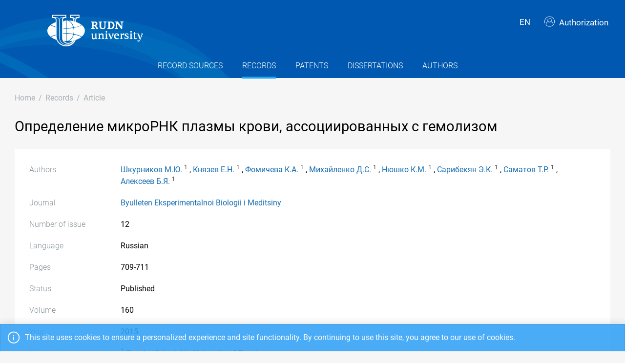

--- FILE ---
content_type: text/html; charset=utf-8
request_url: https://repository.rudn.ru/en/records/article/record/21917/
body_size: 6033
content:


<!DOCTYPE html>
<html lang="en">
<head>
<meta charset="utf-8" />
<meta http-equiv="X-UA-Compatible" content="IE=edge" />
<meta name="viewport" content="width=device-width, initial-scale=1.0, maximum-scale=1, shrink-to-fit=no" />
 <meta name="keywords" content="Bibliographic description free journal Byulleten Eksperimentalnoi Biologii i Meditsiny article Определение микроРНК плазмы крови, ассоциированных с гемолизом" />
  <meta name="description" content="Article of journal Byulleten Eksperimentalnoi Biologii i Meditsiny on the topic Определение микроРНК плазмы крови, ассоциированных с гемолизом" />
   <link rel="canonical" href="https://repository.rudn.ru/en/records/article/record/21917/" />
 <link href="https://repository.rudn.ru/ru/records/article/record/21917/" hreflang="ru" rel="alternate"></link>
  <link rel="shortcut icon" href="/Content/images/favicon.ico" type="image/x-icon">
<link rel="icon" href="/Content/images/favicon.ico" type="image/x-icon">
<title>Определение микроРНК плазмы крови, ассоциированных с гемолизом - article</title>
<link href="/Content/core?v=yFCu01F9bOn-9Vz6CENgrimd6zJbehxqxag0baTVnQQ1" rel="stylesheet"/>


<!-- Global site tag (gtag.js) - Google Analytics -->
<script async src="https://www.googletagmanager.com/gtag/js?id=UA-135059685-1"></script>
<script>
window.dataLayer = window.dataLayer || [];
function gtag() { dataLayer.push(arguments); }
gtag('js', new Date());
gtag('config', 'UA-135059685-1');
</script>
</head>
<body class="m-page--wide m-footer--push m-aside--offcanvas-default m-page--loading-enabled m-page--loading  ">
<!-- Yandex.Metrika counter -->
<script type="text/javascript">
(function (m, e, t, r, i, k, a) {
m[i] = m[i] || function () { (m[i].a = m[i].a || []).push(arguments) };
m[i].l = 1 * new Date();
for (var j = 0; j < document.scripts.length; j++) {
if (document.scripts[j].src === r) {
return;
}
}
k = e.createElement(t), a = e.getElementsByTagName(t)[0], k.async = 1, k.src = r, a.parentNode.insertBefore
(k, a)
})
(window, document, "script", "https://mc.yandex.ru/metrika/tag.js", "ym");
ym(98619707, "init", { clickmap: true, trackLinks: true, accurateTrackBounce: true });
ym(56056714, "init", {
clickmap: true, trackLinks: true, accurateTrackBounce: true, webvisor:
true
});
</script>
<noscript>
<div>
<img src="https://mc.yandex.ru/watch/98619707" style="position: absolute; left: -9999px;" alt="" />
<img src="https://mc.yandex.ru/watch/56056714" style="position: absolute; left: -9999px;" alt="" />
</div>
</noscript>
<!-- /Yandex.Metrika counter -->
<!-- Top.Mail.Ru counter -->
<script type="text/javascript">
var _tmr = window._tmr || (window._tmr = []);
_tmr.push({ id: "3603518", type: "pageView", start: (new Date()).getTime() });
(function (d, w, id) {
if (d.getElementById(id)) return;
var ts = d.createElement("script"); ts.type = "text/javascript"; ts.async = true; ts.id = id;
ts.src = "https://top-fwz1.mail.ru/js/code.js";
var f = function () {
var s = d.getElementsByTagName("script")[0];
s.parentNode.insertBefore(ts, s);
};
if (w.opera == "[object Opera]") { d.addEventListener("DOMContentLoaded", f, false); }
else { f(); }
})(document, window, "tmr-code");
</script>
<noscript>
<div>
<img src="https://top-fwz1.mail.ru/counter?id=3603518;js=na"
style="position:absolute;left:-9999px;" alt="Top.Mail.Ru" />
</div>
</noscript>
<!-- /Top.Mail.Ru counter -->
<!-- Loader:Begin -->
<div class="m-page-loader m-page-loader--base">
<div class="m-loader m-loader--primary"></div>
</div>
<!-- Loader:End -->
<div class="m-grid m-grid--hor m-grid--root m-page">
<!-- Header:Begin -->

<header id="m_header" class="m-grid__item m-header">

<div class="m-header__top">
<div class="m-container m-container--responsive m-container--xxl m-container--full-height m-page__container">
<div class="m-stack m-stack--ver m-stack--general">
<div class="m-stack__item m-brand">
<div class="m-stack m-stack--ver m-stack--general m-stack--inline">
<div class="m-brand__logo">
<a href="/en/" class="m-brand__logo-wrapper">
<img alt="RUDN Repository" src="/Content/svg/logo_en.svg" class="m-logo--large m--visible-desktop" width="330" height="65" />
<img alt="RUDN Repository" src="/Content/svg/logo_en.svg" class="m-logo--medium m--visible-tablet-and-mobile" width="203" height="40" />
<img alt="RUDN Repository" src="/Content/images/logo_small_.png" class="m-logo--small" width="32" height="52" />
</a>
</div>
</div>
</div>
<div class="m-stack__item m-stack__item--fluid m-header-head" id="m_header_nav">
<div id="m_header_topbar" class="m-topbar m-stack m-stack--ver m-stack--general">
<div class="m-topbar__nav-wrapper">
<ul class="m-topbar__nav m-nav m-nav--inline">
<li  m-dropdown-toggle="click" class="m-nav__item m-dropdown m-dropdown--arrow m-dropdown--align-right m-dropdown--align-push m--padding-left-10 m--padding-right-10" title="Language"><a class="m-nav__link m-dropdown__toggle btn m-btn m-btn--link" href="#"><span class="m-nav__link-text">EN</span></a><div class="m-dropdown__wrapper"><span class="m-dropdown__arrow m-dropdown__arrow--right m-dropdown__arrow--adjust"></span><div class="m-dropdown__inner"><div class="m-dropdown__body"><div class="m-dropdown__content"><ul class="m-nav--localization m-nav"><li class="m-nav__item"><a class="m-nav__link" href="/ru/records/article/record/21917/" rel="nofollow" title="Русский"><span class="m-nav__link-text">Русский</span></a></li></ul></div></div></div></div></li>
 <li class="m-nav__item">
<a href="/en/auth/login/" class="m-nav__link">
<span class="m-nav__link-icon m--visible-tablet-and-mobile-table-cell">
<i class="la la-sign-in"></i>
</span>
<span class="m-nav__link-text m--padding-left-10-desktop m--visible-desktop-table-cell">
<i class="flaticon-user m--margin-right-5"></i>
Authorization
</span>
</a>
</li>

<li class="m-nav__item m--visible-tablet-and-mobile-inline-block">
<a id="m_aside_header_menu_mobile_toggle" href="javascript:;" class="m-nav__link">
<span class="m-nav__link-icon">
<span class="m-nav__link-icon-wrapper">
<i class="flaticon-grid-menu"></i>
</span>
</span>
</a>
</li>
</ul>
</div>
</div>
</div>
</div>
</div>
</div>
<div class="m-header__bottom">
<div class="m-container m-container--responsive m-container--xxl m-container--full-height m-page__container">
<div class="m-stack m-stack--ver m-stack--desktop">
<!-- Menu:Begin -->
<div class="m-stack__item m-stack__item--middle m-stack__item--fluid">
<button class="m-aside-header-menu-mobile-close m-aside-header-menu-mobile-close--skin-light " id="m_aside_header_menu_mobile_close_btn"><i class="la la-close"></i></button>
<div id="m_header_menu" class="m-header-menu m-aside-header-menu-mobile m-aside-header-menu-mobile--offcanvas m-header-menu--skin-dark m-header-menu--submenu-skin-light m-aside-header-menu-mobile--skin-light m-aside-header-menu-mobile--submenu-skin-light ">
<ul class="m-menu__nav m-menu__nav--submenu-arrow">
 <li class="m-menu__item  "  aria-haspopup="true">
<a href="/en/recordsources/" class="m-menu__link " >
<span class="m-menu__item-here"></span>
 <span class="m-menu__link-text">Record sources</span>
 </a>
 </li>
 <li class="m-menu__item m-menu__item--active "  aria-haspopup="true">
<a href="/en/records/all/" class="m-menu__link " >
<span class="m-menu__item-here"></span>
 <span class="m-menu__link-text">Records</span>
 </a>
 </li>
 <li class="m-menu__item  "  aria-haspopup="true">
<a href="/en/records/patents/" class="m-menu__link " >
<span class="m-menu__item-here"></span>
 <span class="m-menu__link-text">Patents</span>
 </a>
 </li>
 <li class="m-menu__item  "  aria-haspopup="true">
<a href="/en/records/dissertations/" class="m-menu__link " >
<span class="m-menu__item-here"></span>
 <span class="m-menu__link-text">Dissertations</span>
 </a>
 </li>
 <li class="m-menu__item  "  aria-haspopup="true">
<a href="/en/authors/" class="m-menu__link " >
<span class="m-menu__item-here"></span>
 <span class="m-menu__link-text">Authors</span>
 </a>
 </li>
</ul>


</div>
</div>
<!-- Menu:End -->
</div>
</div>
</div>

 </header>
<!--Header:End-->
 <!--Page:Begin-->
<div class="m-grid__item m-grid__item--fluid m-grid m-grid--ver-desktop m-grid--desktop m-container m-container--responsive m-container--xxl m-page__container m-body">
 <!-- LeftAside:End -->
<div class="m-grid__item m-grid__item--fluid m-wrapper">
<!--Subheader:Begin -->
<div class="m-subheader ">
<div class="d-flex align-items-end">
<div class="mr-auto">

<ul class="m-subheader__breadcrumbs m-nav m-nav--inline">
<li class="m-nav__item">
<a href="/en/" class="m-nav__link">
<span class="m-nav__link-text">Home</span>
</a>
</li>
 <li class="m-nav__separator">/</li>
<li class="m-nav__item">
<a href="/en/records/all/" class="m-nav__link">
<span class="m-nav__link-text">Records</span>
</a>
</li>
 <li class="m-nav__separator">/</li>
<li class="m-nav__item">
<a href="/en/records/article/record/21917/" class="m-nav__link">
<span class="m-nav__link-text">Article</span>
</a>
</li>
</ul>
 </div>
   </div>
</div>
<!--Subheader:End-->
<!--Content:Begin-->
<div class="m-content m-content--padding-top-0">


<div class="d-item">
    <div class="d-item__header">
        <h1 class="d-item__title d-item__row--margin-bottom">Определение микроРНК плазмы крови, ассоциированных с гемолизом</h1>
                <div class="d-item__actions">
            </div>
</div>

    <div class="d-item__body d-item--badges">
        


        

    <div class="d-item__body-row row">
        <div class="d-item__label col-sm-4 col-md-3 col-lg-2">
            Authors
        </div>
        <div class="d-item__value col-sm-8 col-md-9 col-lg-10">

                        <a href="/en/authors/author/13391/">Шкурников М.Ю.</a>
<sup class="text-dark m--font-bold">1</sup>
                        ,
                        <a href="/en/authors/author/13393/">Князев Е.Н.</a>
<sup class="text-dark m--font-bold">1</sup>
                        ,
                        <a href="/en/authors/author/13394/">Фомичева К.А.</a>
<sup class="text-dark m--font-bold">1</sup>
                        ,
                        <a href="/en/authors/author/13396/">Михайленко Д.С.</a>
<sup class="text-dark m--font-bold">1</sup>
                        ,
                        <a href="/en/authors/author/7811/">Нюшко К.М.</a>
<sup class="text-dark m--font-bold">1</sup>
                        ,
                        <a href="/en/authors/author/13395/">Сарибекян Э.К.</a>
<sup class="text-dark m--font-bold">1</sup>
                        ,
                        <a href="/en/authors/author/13397/">Саматов Т.Р.</a>
<sup class="text-dark m--font-bold">1</sup>
                        ,
                        <a href="/en/authors/author/7804/">Алексеев Б.Я.</a>
<sup class="text-dark m--font-bold">1</sup>
        </div>
    </div>



        <!-- row start -->
<div class="d-item__body-row row">
    <div class="d-item__label col-sm-4 col-md-3 col-lg-2">
        Journal
    </div>
    <div class="d-item__value col-sm-8 col-md-9 col-lg-10">
        <a href="/en/recordsources/recordsource/270/" target="_blank">Byulleten Eksperimentalnoi Biologii i Meditsiny</a>
    </div>
</div>
<!-- row end -->

    <!-- row start -->
    <div class="d-item__body-row row">
        <div class="d-item__label col-sm-4 col-md-3 col-lg-2">
            Number of issue
        </div>
        <div class="d-item__value col-sm-8 col-md-9 col-lg-10">
            12
        </div>
    </div>
    <!-- row end -->

    <!-- row start -->
    <div class="d-item__body-row row">
        <div class="d-item__label col-sm-4 col-md-3 col-lg-2">
            Language
        </div>
        <div class="d-item__value col-sm-8 col-md-9 col-lg-10">
Russian        </div>
    </div>
    <!-- row end -->

    <!-- row start -->
    <div class="d-item__body-row row">
        <div class="d-item__label col-sm-4 col-md-3 col-lg-2">
            Pages
        </div>
        <div class="d-item__value col-sm-8 col-md-9 col-lg-10">
            709-711
        </div>
    </div>
    <!-- row end -->

<!-- row start -->
<div class="d-item__body-row row">
    <div class="d-item__label col-sm-4 col-md-3 col-lg-2">
        Status
    </div>
    <div class="d-item__value col-sm-8 col-md-9 col-lg-10">
        Published
    </div>
</div>
<!-- row end -->






    <!-- row start -->
    <div class="d-item__body-row row">
        <div class="d-item__label col-sm-4 col-md-3 col-lg-2">
            Volume
        </div>
        <div class="d-item__value col-sm-8 col-md-9 col-lg-10">
            160
        </div>
    </div>
    <!-- row end -->

    <!-- row start -->
    <div class="d-item__body-row row">
        <div class="d-item__label col-sm-4 col-md-3 col-lg-2">
            Year
        </div>
        <div class="d-item__value col-sm-8 col-md-9 col-lg-10">
            2015
        </div>
    </div>
    <!-- row end -->



        

    <div class="d-item__body-row row">
        <div class="d-item__label col-sm-4 col-md-3 col-lg-2">
            Organizations
        </div>
        <div class="d-item__value col-sm-8 col-md-9 col-lg-10">
                <ul class="list-unstyled m--margin-bottom-0">
                        <li><sup class="text-dark m--font-bold">1</sup> Peoples Friendship University of Russia</li>
                </ul>
        </div>
    </div>

        

            <!-- row start -->
            <div class="d-item__body-row row">
                <div class="d-item__label col-sm-4 col-md-3 col-lg-2">
                    Cite
                </div>
                <div class="d-item__value col-sm-8 col-md-9 col-lg-10">

                        <div class="btn-group btn-group-xs">
                            <a href="#" data-action="cite" data-type="Gost" class="btn btn-xs btn-outline-primary">ГОСТ</a> <a href="#" data-action="cite" data-type="Mla" class="btn btn-xs btn-outline-primary">MLA</a> <a href="#" data-action="cite" data-type="Ris" class="btn btn-xs btn-outline-primary">RIS</a> <a href="#" data-action="cite" data-type="BibTex" class="btn btn-xs btn-outline-primary"></i>BibTex</a>
                        </div>
                </div>
            </div>
            <!-- row end -->
        <!-- row start -->
        <div class="d-item__body-row row">
            <div class="d-item__label col-sm-4 col-md-3 col-lg-2">
                Share
            </div>
            <div class="d-item__value col-sm-8 col-md-9 col-lg-10">
                <div class="d-item__share">
                    <script src="https://yastatic.net/share2/share.js"></script>
                    <div class="ya-share2" data-curtain data-services="vkontakte,odnoklassniki,telegram"></div>
                </div>
            </div>
        </div>
        <!-- row end -->
    </div>
</div>



    <h3 class="list-title m--margin-bottom-30">Other records</h3>
    <section class="list-items">

<article class="list-items__item container-fluid">
<div class="row m--margin-bottom-10">
<h4 class="list-items__item-title col-lg-10 col-sm-9">
<a href="/en/records/article/record/21916/" target="_self">
ПРОФИЛЬ МИКРОРНК ПЛАЗМЫ КРОВИ ЗДОРОВЫХ ЛЮДЕЙ
</a>
</h4>
<div class="list-items__item-type text-left text-sm-right col-lg-2 col-sm-3">Article</div>
</div>
 <div class="list-items__item-authors row">
<div class="col-12">
Шкурников М.Ю., Макарова Ю.А., Князев Е.Н., Фомичева К.А., Нюшко К.М., Сарибекян Э.К., Алексеев Б.Я., Каприн А.Д.
</div>
</div>

<div class="list-items__item-source row">
<div class="col-12">
Byulleten Eksperimentalnoi Biologii i Meditsiny.
 

Vol. 160. 
2015. 
P. 577-579
</div>
</div>
</article>        
<article class="list-items__item container-fluid">
<div class="row m--margin-bottom-10">
<h4 class="list-items__item-title col-lg-10 col-sm-9">
<a href="/en/records/article/record/21918/" target="_self">
ЛОКАЛИЗАЦИЯ И ЭКСПРЕССИЯ ТРАНСПОРТЕРОВ НУКЛЕОЗИДОВ ENT1 И ENT2 В ПОЛЯРНЫХ КЛЕТКАХ ЭПИТЕЛИЯ КИШЕЧНИКА
</a>
</h4>
<div class="list-items__item-type text-left text-sm-right col-lg-2 col-sm-3">Article</div>
</div>
 <div class="list-items__item-authors row">
<div class="col-12">
Сенявина Н.В., Герасименко Т.Н., Фомичева К.А., Тоневицкая С.А., Каприн А.Д.
</div>
</div>

<div class="list-items__item-source row">
<div class="col-12">
Byulleten Eksperimentalnoi Biologii i Meditsiny.
 

Vol. 160. 
2015. 
P. 734-738
</div>
</div>
</article>    </section>

<!--begin::Modal-->
<div class="modal fade" id="citeModal">
    <div class="modal-dialog modal-md">
        <div class="modal-content">
            <div class="modal-header">
                <h5 class="modal-title">Cite</h5>
                <div class="m--font-boldest" id="cite-title"></div>
            </div>
            <div class="modal-body">
                <textarea class="cite-text" id="cite-text" readonly="readonly" rows="30" style="width: 100%; max-height: 150px; overflow-y: auto; resize: none;"></textarea>


                
            </div>
            <div class="modal-footer">
                <button type="button" class="btn btn-primary" data-toggle="clipboard" data-clipboard-target="#cite-text"><i class="icon la la-copy m--margin-right-5"></i>Copy</button>
                <button type="button" class="btn btn-link text-muted" data-dismiss="modal">Close</button>
            </div>
        </div>
    </div>
</div>
<!--end::Modal-->


</div>
<!--Content:End-->
</div>
</div>
<!--Page:End-->
<!--Footer:Begin-->
<footer class="m-grid__item m-footer ">
<div class="m-container m-container--responsive m-container--xxl m-container--full-height m-page__container">
<div class="m-footer__wrapper">
<div class="m-stack m-stack--flex-mobile m-stack--ver m-stack--desktop-and-tablet">
<div class="m-stack__item m-stack__item--left m-stack__item--top m-stack__item--last">
<img alt="Peoples&#39; Friendship University of Russia" src="/Content/images/logo_footer.png" width="180" height="60" />
<ul class="list-socials">
<li class="list-socials__item">
<a href="http://vkontakte.ru/club1711" target="_blank" rel="nofollow">
<span class="list-socials__icon list-socials__icon--vk">
<object>
<svg viewBox="0 0 24 24">
<use class="svg-icon" xmlns:xlink="http://www.w3.org/1999/xlink" xlink:href="/Content/svg/rudn_sprite.svg#vk" x="0" y="0"></use>
</svg>
</object>
</span>
</a>
</li>
<li class="list-socials__item">
<a href="https://www.youtube.com/channel/UCnl1_mDInBHWEUNifLa9_aA/featured" target="_blank" rel="nofollow">
<span class="list-socials__icon list-socials__icon--youtube">
<object>
<svg viewBox="0 0 24 24">
<use class="svg-icon" xmlns:xlink="http://www.w3.org/1999/xlink" xlink:href="/Content/svg/rudn_sprite.svg#youtube" x="0" y="0"></use>
</svg>
</object>
</span>
</a>
</li>
<li class="list-socials__item">
<a href="https://t.me/RUDNstudentslife" target="_blank" rel="nofollow">
<span class="list-socials__icon list-socials__icon--telegram" style="vertical-align: unset;text-align:center;">
<object>
<svg viewBox="0 0 24 24" style="width:20px;height:18px;">
<use class="svg-icon" xmlns:xlink="http://www.w3.org/1999/xlink" xlink:href="/Content/svg/rudn_sprite.svg#telegram" x="0" y="0"></use>
</svg>
</object>
</span>
</a>
</li>
<li class="list-socials__item">
<a href="https://ok.ru/rudnuniversity" target="_blank" rel="nofollow">
<span class="list-socials__icon list-socials__icon--odnoklassniki">
<object>
<svg viewBox="0 0 24 24">
<use class="svg-icon" xmlns:xlink="http://www.w3.org/1999/xlink" xlink:href="/Content/svg/rudn_sprite.svg#odnoklassniki" x="0" y="0"></use>
</svg>
</object>
</span>
</a>
</li>
<li class="list-socials__item">
<a href="https://dzen.ru/rudn_university" target="_blank" rel="nofollow">
<span class="list-socials__icon list-socials__icon--dzen">
<object>
<svg viewBox="0 0 24 24">
<use class="svg-icon" xmlns:xlink="http://www.w3.org/1999/xlink" xlink:href="/Content/svg/rudn_sprite.svg#dzen" x="0" y="0"></use>
</svg>
</object>
</span>
</a>
</li>
</ul>

</div>
<div class="m-stack__item m-stack__item--right m-stack__item--top m-stack__item--first">

 <ul class="list-links m--margin-bottom-10">
 <li>
<a href="/contacts/" class="list-link">Contacts</a>
</li>
 <li>
<div class="dropdown list-agreements">
<a href="#" class="list-link list-agreements__link" data-toggle="dropdown">Agreements</a>
<div class="dropdown-menu dropdown-menu-right">
 <a class="dropdown-item" href="/static/index/polozhenie.pdf/" target="_blank">Terms of use</a>
 <a class="dropdown-item" href="/static/index/reglament.pdf/" target="_blank">Reglament</a>
 </div>
</div>
</li>
 <li>
<a href="http://journals.rudn.ru/" class="list-link">Journals Portal</a>
</li>
 <li>
<a href="https://www.rudn.ru/" class="list-link">The main website of the university</a>
</li>
 <li>
<a href="https://lk.rudn.ru/" class="list-link">Website of the RUDN University personal account</a>
</li>
 </ul>

<div class="m-footer__copyright">
© «Российский университет дружбы народов»
</div>
</div>
</div>
</div>
</div>
</footer>
<!--Footer:End-->
</div>
<script type="text/javascript">window.culture = 'en-US';</script>
<script src="/Scripts/core?v=lmcTFyT9cZIri0P93gK9hYp5HphX3Wu1Pw6g9CSxtH41"></script>

<script type="text/javascript" src="/Scripts/vendors/i18n/select2/en.js"></script>
<script type="text/javascript">UNO.options('record', {
  "urlDelete": "/en/records/article/delete/21917/",
  "cite": {
    "Gost": {
      "Title": "ГОСТ",
      "Text": "Определение микроРНК плазмы крови, ассоциированных с гемолизом / Шкурников М.Ю., Князев Е.Н., Фомичева К.А. [и др.]. // Byulleten Eksperimentalnoi Biologii i Meditsiny. – 2015. – Т. 160. – № 12. – С. 709-711."
    },
    "Mla": {
      "Title": "MLA",
      "Text": "Шкурников, М.Ю., и Князев, Е.Н. и др. \"Определение микроРНК плазмы крови, ассоциированных с гемолизом\" Byulleten Eksperimentalnoi Biologii i Meditsiny, т. 160, № 12, 2015, С. 709-711."
    },
    "Ris": {
      "Title": "RIS",
      "Text": "TY - JOUR\r\nTI - Определение микроРНК плазмы крови, ассоциированных с гемолизом\r\nT2 - Byulleten Eksperimentalnoi Biologii i Meditsiny\r\nAU - Шкурников, М.Ю.\r\nAU - Князев, Е.Н.\r\nAU - Фомичева, К.А.\r\nAU - Михайленко, Д.С.\r\nAU - Нюшко, К.М.\r\nAU - Сарибекян, Э.К.\r\nAU - Саматов, Т.Р.\r\nAU - Алексеев, Б.Я.\r\nPY - 2015\r\nSP - 709-711\r\nIS - 12\r\nVL - 160\r\nSN - 0365-9615\r\nER -\r\n"
    },
    "BibTex": {
      "Title": "BibTex",
      "Text": "@article{shkurnikov_2015,\r\nauthor = {Шкурников, М.Ю. and Князев, Е.Н. and Фомичева, К.А. and Михайленко, Д.С. and Нюшко, К.М. and Сарибекян, Э.К. and Саматов, Т.Р. and Алексеев, Б.Я.},\r\ntitle = {Определение микроРНК плазмы крови, ассоциированных с гемолизом},\r\njournal = {Byulleten Eksperimentalnoi Biologii i Meditsiny},\r\nyear = {2015},\r\nvolume = {160},\r\nnumber = {12},\r\npages = {709-711}\r\n}\r\n"
    }
  }
});UNO.options('record-article', {
  "urlChangeRecordSource": "/en/records/article/changerecordsource/"
});</script>

<script type="text/javascript" src="/en/locale/"></script>
<script type="text/javascript">
UNO.options('app', { baseUrl: 'https://repository.rudn.ru', version: '6.11.4.22295', culture: 'en-US' });
UNO.get('app').init();
</script>

    <script src="/Scripts/jquery.validation?v=zDGub9s9Pi3DDbBYH7KyDF1R2IaAxIVfU-ZpISaTqwA1"></script>

    <script type="text/javascript" src="/Scripts/vendors/i18n/jquery.validation/en.js"></script>
    <script src="/Scripts/record-article?v=NJyiyCK38Oa5LfUTv0z75sE3H7lKnepw7ESEnIN0SDc1"></script>

    <script type="text/javascript">
        UNO.get('record', {
            components: ["record-article"]
        }).init();
    </script>
    <script type="text/javascript" src="//cdn.plu.mx/widget-popup.js"></script>

<!--MiniProfiler-->

</body>
</html>
